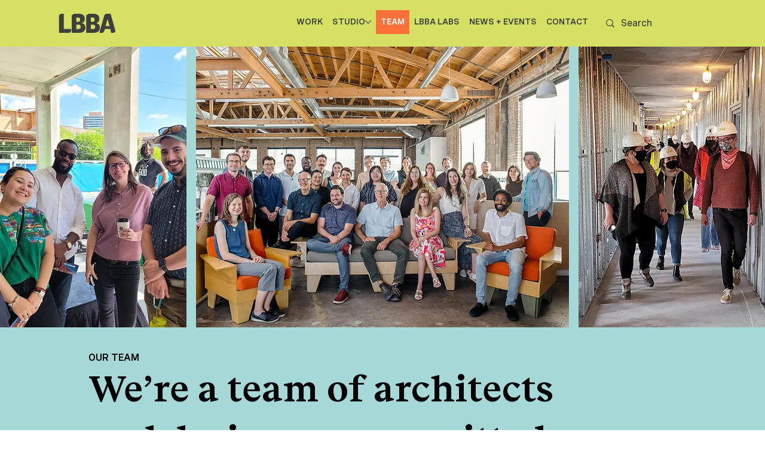

--- FILE ---
content_type: text/css; charset=utf-8
request_url: https://www.lbba.com/_serverless/pro-gallery-css-v4-server/layoutCss?ver=2&id=comp-lgaz3nds&items=3539_2016_3024%7C3424_2016_3024%7C3545_2016_3024%7C3611_2016_3024%7C3599_2016_3024%7C3753_2016_3024%7C3424_2016_3024%7C3461_2016_3024%7C3667_2016_3024%7C3279_2016_3024%7C3470_2016_3024%7C3662_2016_3024%7C3375_2016_3024%7C3638_2016_3024%7C3661_2016_3024%7C3670_2016_3024%7C3572_2016_3024%7C3602_2016_3024%7C3386_2016_3024%7C3496_2016_3024&container=971.984375_985.59375_4219.65625_720&options=layoutParams_cropRatio:0.75%7ClayoutParams_structure_galleryRatio_value:0.5625%7ClayoutParams_repeatingGroupTypes:%7ClayoutParams_gallerySpacing:0%7CgroupTypes:1%7CnumberOfImagesPerRow:4%7CfixedColumns:4%7CcollageAmount:0%7CtextsVerticalPadding:0%7CtextsHorizontalPadding:0%7CcalculateTextBoxHeightMode:MANUAL%7CtargetItemSize:380%7CcubeRatio:0.75%7CexternalInfoHeight:123%7CexternalInfoWidth:0%7CisRTL:false%7CisVertical:true%7CminItemSize:50%7CgroupSize:1%7CchooseBestGroup:true%7CcubeImages:true%7CcubeType:fill%7CsmartCrop:false%7CcollageDensity:0%7CimageMargin:20%7ChasThumbnails:false%7CgalleryThumbnailsAlignment:bottom%7CgridStyle:1%7CtitlePlacement:SHOW_BELOW%7CarrowsSize:23%7CslideshowInfoSize:120%7CimageInfoType:NO_BACKGROUND%7CtextBoxHeight:123%7CscrollDirection:0%7CgalleryLayout:2%7CgallerySizeType:smart%7CgallerySize:27%7CcropOnlyFill:false%7CnumberOfImagesPerCol:1%7CgroupsPerStrip:0%7Cscatter:0%7CenableInfiniteScroll:true%7CthumbnailSpacings:0%7CarrowsPosition:0%7CthumbnailSize:120%7CcalculateTextBoxWidthMode:PERCENT%7CtextBoxWidthPercent:50%7CuseMaxDimensions:false%7CrotatingGroupTypes:%7CrotatingCropRatios:%7CgallerySizePx:0%7CplaceGroupsLtr:false
body_size: -33
content:
#pro-gallery-comp-lgaz3nds [data-hook="item-container"][data-idx="0"].gallery-item-container{opacity: 1 !important;display: block !important;transition: opacity .2s ease !important;top: 0px !important;left: 0px !important;right: auto !important;height: 431px !important;width: 231px !important;} #pro-gallery-comp-lgaz3nds [data-hook="item-container"][data-idx="0"] .gallery-item-common-info-outer{height: 123px !important;} #pro-gallery-comp-lgaz3nds [data-hook="item-container"][data-idx="0"] .gallery-item-common-info{height: 123px !important;width: 100% !important;} #pro-gallery-comp-lgaz3nds [data-hook="item-container"][data-idx="0"] .gallery-item-wrapper{width: 231px !important;height: 308px !important;margin: 0 !important;} #pro-gallery-comp-lgaz3nds [data-hook="item-container"][data-idx="0"] .gallery-item-content{width: 231px !important;height: 308px !important;margin: 0px 0px !important;opacity: 1 !important;} #pro-gallery-comp-lgaz3nds [data-hook="item-container"][data-idx="0"] .gallery-item-hover{width: 231px !important;height: 308px !important;opacity: 1 !important;} #pro-gallery-comp-lgaz3nds [data-hook="item-container"][data-idx="0"] .item-hover-flex-container{width: 231px !important;height: 308px !important;margin: 0px 0px !important;opacity: 1 !important;} #pro-gallery-comp-lgaz3nds [data-hook="item-container"][data-idx="0"] .gallery-item-wrapper img{width: 100% !important;height: 100% !important;opacity: 1 !important;} #pro-gallery-comp-lgaz3nds [data-hook="item-container"][data-idx="1"].gallery-item-container{opacity: 1 !important;display: block !important;transition: opacity .2s ease !important;top: 0px !important;left: 251px !important;right: auto !important;height: 431px !important;width: 231px !important;} #pro-gallery-comp-lgaz3nds [data-hook="item-container"][data-idx="1"] .gallery-item-common-info-outer{height: 123px !important;} #pro-gallery-comp-lgaz3nds [data-hook="item-container"][data-idx="1"] .gallery-item-common-info{height: 123px !important;width: 100% !important;} #pro-gallery-comp-lgaz3nds [data-hook="item-container"][data-idx="1"] .gallery-item-wrapper{width: 231px !important;height: 308px !important;margin: 0 !important;} #pro-gallery-comp-lgaz3nds [data-hook="item-container"][data-idx="1"] .gallery-item-content{width: 231px !important;height: 308px !important;margin: 0px 0px !important;opacity: 1 !important;} #pro-gallery-comp-lgaz3nds [data-hook="item-container"][data-idx="1"] .gallery-item-hover{width: 231px !important;height: 308px !important;opacity: 1 !important;} #pro-gallery-comp-lgaz3nds [data-hook="item-container"][data-idx="1"] .item-hover-flex-container{width: 231px !important;height: 308px !important;margin: 0px 0px !important;opacity: 1 !important;} #pro-gallery-comp-lgaz3nds [data-hook="item-container"][data-idx="1"] .gallery-item-wrapper img{width: 100% !important;height: 100% !important;opacity: 1 !important;} #pro-gallery-comp-lgaz3nds [data-hook="item-container"][data-idx="2"].gallery-item-container{opacity: 1 !important;display: block !important;transition: opacity .2s ease !important;top: 0px !important;left: 502px !important;right: auto !important;height: 431px !important;width: 232px !important;} #pro-gallery-comp-lgaz3nds [data-hook="item-container"][data-idx="2"] .gallery-item-common-info-outer{height: 123px !important;} #pro-gallery-comp-lgaz3nds [data-hook="item-container"][data-idx="2"] .gallery-item-common-info{height: 123px !important;width: 100% !important;} #pro-gallery-comp-lgaz3nds [data-hook="item-container"][data-idx="2"] .gallery-item-wrapper{width: 232px !important;height: 308px !important;margin: 0 !important;} #pro-gallery-comp-lgaz3nds [data-hook="item-container"][data-idx="2"] .gallery-item-content{width: 232px !important;height: 308px !important;margin: 0px 0px !important;opacity: 1 !important;} #pro-gallery-comp-lgaz3nds [data-hook="item-container"][data-idx="2"] .gallery-item-hover{width: 232px !important;height: 308px !important;opacity: 1 !important;} #pro-gallery-comp-lgaz3nds [data-hook="item-container"][data-idx="2"] .item-hover-flex-container{width: 232px !important;height: 308px !important;margin: 0px 0px !important;opacity: 1 !important;} #pro-gallery-comp-lgaz3nds [data-hook="item-container"][data-idx="2"] .gallery-item-wrapper img{width: 100% !important;height: 100% !important;opacity: 1 !important;} #pro-gallery-comp-lgaz3nds [data-hook="item-container"][data-idx="3"]{display: none !important;} #pro-gallery-comp-lgaz3nds [data-hook="item-container"][data-idx="4"]{display: none !important;} #pro-gallery-comp-lgaz3nds [data-hook="item-container"][data-idx="5"]{display: none !important;} #pro-gallery-comp-lgaz3nds [data-hook="item-container"][data-idx="6"]{display: none !important;} #pro-gallery-comp-lgaz3nds [data-hook="item-container"][data-idx="7"]{display: none !important;} #pro-gallery-comp-lgaz3nds [data-hook="item-container"][data-idx="8"]{display: none !important;} #pro-gallery-comp-lgaz3nds [data-hook="item-container"][data-idx="9"]{display: none !important;} #pro-gallery-comp-lgaz3nds [data-hook="item-container"][data-idx="10"]{display: none !important;} #pro-gallery-comp-lgaz3nds [data-hook="item-container"][data-idx="11"]{display: none !important;} #pro-gallery-comp-lgaz3nds [data-hook="item-container"][data-idx="12"]{display: none !important;} #pro-gallery-comp-lgaz3nds [data-hook="item-container"][data-idx="13"]{display: none !important;} #pro-gallery-comp-lgaz3nds [data-hook="item-container"][data-idx="14"]{display: none !important;} #pro-gallery-comp-lgaz3nds [data-hook="item-container"][data-idx="15"]{display: none !important;} #pro-gallery-comp-lgaz3nds [data-hook="item-container"][data-idx="16"]{display: none !important;} #pro-gallery-comp-lgaz3nds [data-hook="item-container"][data-idx="17"]{display: none !important;} #pro-gallery-comp-lgaz3nds [data-hook="item-container"][data-idx="18"]{display: none !important;} #pro-gallery-comp-lgaz3nds [data-hook="item-container"][data-idx="19"]{display: none !important;} #pro-gallery-comp-lgaz3nds .pro-gallery-prerender{height:2235px !important;}#pro-gallery-comp-lgaz3nds {height:2235px !important; width:986px !important;}#pro-gallery-comp-lgaz3nds .pro-gallery-margin-container {height:2235px !important;}#pro-gallery-comp-lgaz3nds .pro-gallery {height:2235px !important; width:986px !important;}#pro-gallery-comp-lgaz3nds .pro-gallery-parent-container {height:2235px !important; width:1005px !important;}

--- FILE ---
content_type: text/css; charset=utf-8
request_url: https://www.lbba.com/_serverless/pro-gallery-css-v4-server/layoutCss?ver=2&id=comp-lgpcnmro4&items=3590_2500_2168%7C3208_2100_1500%7C23515_1_1&container=0_0_0_720&options=layoutParams_cropRatio:1%7ClayoutParams_structure_galleryRatio_value:0.5625%7ClayoutParams_repeatingGroupTypes:%7ClayoutParams_gallerySpacing:0%7CgroupTypes:1%7CnumberOfImagesPerRow:3%7CfixedColumns:3%7CcollageAmount:0%7CtextsVerticalPadding:0%7CtextsHorizontalPadding:0%7CcalculateTextBoxHeightMode:MANUAL%7CtargetItemSize:558%7CcubeRatio:1%7CexternalInfoHeight:77%7CexternalInfoWidth:0%7CisRTL:false%7CisVertical:true%7CminItemSize:50%7CgroupSize:1%7CchooseBestGroup:true%7CcubeImages:true%7CcubeType:fill%7CsmartCrop:false%7CcollageDensity:0%7CimageMargin:70%7ChasThumbnails:false%7CgalleryThumbnailsAlignment:bottom%7CgridStyle:1%7CtitlePlacement:SHOW_BELOW%7CarrowsSize:23%7CslideshowInfoSize:120%7CimageInfoType:NO_BACKGROUND%7CtextBoxHeight:77%7CscrollDirection:0%7CgalleryLayout:2%7CgallerySizeType:smart%7CgallerySize:48%7CcropOnlyFill:false%7CnumberOfImagesPerCol:1%7CgroupsPerStrip:0%7Cscatter:0%7CenableInfiniteScroll:true%7CthumbnailSpacings:0%7CarrowsPosition:0%7CthumbnailSize:120%7CcalculateTextBoxWidthMode:PERCENT%7CtextBoxWidthPercent:50%7CuseMaxDimensions:false%7CrotatingGroupTypes:%7CrotatingCropRatios:%7CgallerySizePx:0%7CplaceGroupsLtr:false
body_size: -175
content:
#pro-gallery-comp-lgpcnmro4 [data-hook="item-container"][data-idx="0"].gallery-item-container{opacity: 1 !important;display: block !important;transition: opacity .2s ease !important;top: 0px !important;left: 0px !important;right: auto !important;height: 78px !important;width: 1px !important;} #pro-gallery-comp-lgpcnmro4 [data-hook="item-container"][data-idx="0"] .gallery-item-common-info-outer{height: 77px !important;} #pro-gallery-comp-lgpcnmro4 [data-hook="item-container"][data-idx="0"] .gallery-item-common-info{height: 77px !important;width: 100% !important;} #pro-gallery-comp-lgpcnmro4 [data-hook="item-container"][data-idx="0"] .gallery-item-wrapper{width: 1px !important;height: 1px !important;margin: 0 !important;} #pro-gallery-comp-lgpcnmro4 [data-hook="item-container"][data-idx="0"] .gallery-item-content{width: 1px !important;height: 1px !important;margin: 0px 0px !important;opacity: 1 !important;} #pro-gallery-comp-lgpcnmro4 [data-hook="item-container"][data-idx="0"] .gallery-item-hover{width: 1px !important;height: 1px !important;opacity: 1 !important;} #pro-gallery-comp-lgpcnmro4 [data-hook="item-container"][data-idx="0"] .item-hover-flex-container{width: 1px !important;height: 1px !important;margin: 0px 0px !important;opacity: 1 !important;} #pro-gallery-comp-lgpcnmro4 [data-hook="item-container"][data-idx="0"] .gallery-item-wrapper img{width: 100% !important;height: 100% !important;opacity: 1 !important;} #pro-gallery-comp-lgpcnmro4 [data-hook="item-container"][data-idx="1"].gallery-item-container{opacity: 1 !important;display: block !important;transition: opacity .2s ease !important;top: 0px !important;left: 23px !important;right: auto !important;height: 78px !important;width: 1px !important;} #pro-gallery-comp-lgpcnmro4 [data-hook="item-container"][data-idx="1"] .gallery-item-common-info-outer{height: 77px !important;} #pro-gallery-comp-lgpcnmro4 [data-hook="item-container"][data-idx="1"] .gallery-item-common-info{height: 77px !important;width: 100% !important;} #pro-gallery-comp-lgpcnmro4 [data-hook="item-container"][data-idx="1"] .gallery-item-wrapper{width: 1px !important;height: 1px !important;margin: 0 !important;} #pro-gallery-comp-lgpcnmro4 [data-hook="item-container"][data-idx="1"] .gallery-item-content{width: 1px !important;height: 1px !important;margin: 0px 0px !important;opacity: 1 !important;} #pro-gallery-comp-lgpcnmro4 [data-hook="item-container"][data-idx="1"] .gallery-item-hover{width: 1px !important;height: 1px !important;opacity: 1 !important;} #pro-gallery-comp-lgpcnmro4 [data-hook="item-container"][data-idx="1"] .item-hover-flex-container{width: 1px !important;height: 1px !important;margin: 0px 0px !important;opacity: 1 !important;} #pro-gallery-comp-lgpcnmro4 [data-hook="item-container"][data-idx="1"] .gallery-item-wrapper img{width: 100% !important;height: 100% !important;opacity: 1 !important;} #pro-gallery-comp-lgpcnmro4 [data-hook="item-container"][data-idx="2"].gallery-item-container{opacity: 1 !important;display: block !important;transition: opacity .2s ease !important;top: 0px !important;left: 47px !important;right: auto !important;height: 78px !important;width: 1px !important;} #pro-gallery-comp-lgpcnmro4 [data-hook="item-container"][data-idx="2"] .gallery-item-common-info-outer{height: 77px !important;} #pro-gallery-comp-lgpcnmro4 [data-hook="item-container"][data-idx="2"] .gallery-item-common-info{height: 77px !important;width: 100% !important;} #pro-gallery-comp-lgpcnmro4 [data-hook="item-container"][data-idx="2"] .gallery-item-wrapper{width: 1px !important;height: 1px !important;margin: 0 !important;} #pro-gallery-comp-lgpcnmro4 [data-hook="item-container"][data-idx="2"] .gallery-item-content{width: 1px !important;height: 1px !important;margin: 0px 0px !important;opacity: 1 !important;} #pro-gallery-comp-lgpcnmro4 [data-hook="item-container"][data-idx="2"] .gallery-item-hover{width: 1px !important;height: 1px !important;opacity: 1 !important;} #pro-gallery-comp-lgpcnmro4 [data-hook="item-container"][data-idx="2"] .item-hover-flex-container{width: 1px !important;height: 1px !important;margin: 0px 0px !important;opacity: 1 !important;} #pro-gallery-comp-lgpcnmro4 [data-hook="item-container"][data-idx="2"] .gallery-item-wrapper img{width: 100% !important;height: 100% !important;opacity: 1 !important;} #pro-gallery-comp-lgpcnmro4 .pro-gallery-prerender{height:30px !important;}#pro-gallery-comp-lgpcnmro4 {height:30px !important; width:0px !important;}#pro-gallery-comp-lgpcnmro4 .pro-gallery-margin-container {height:30px !important;}#pro-gallery-comp-lgpcnmro4 .pro-gallery {height:30px !important; width:0px !important;}#pro-gallery-comp-lgpcnmro4 .pro-gallery-parent-container {height:30px !important; width:70px !important;}